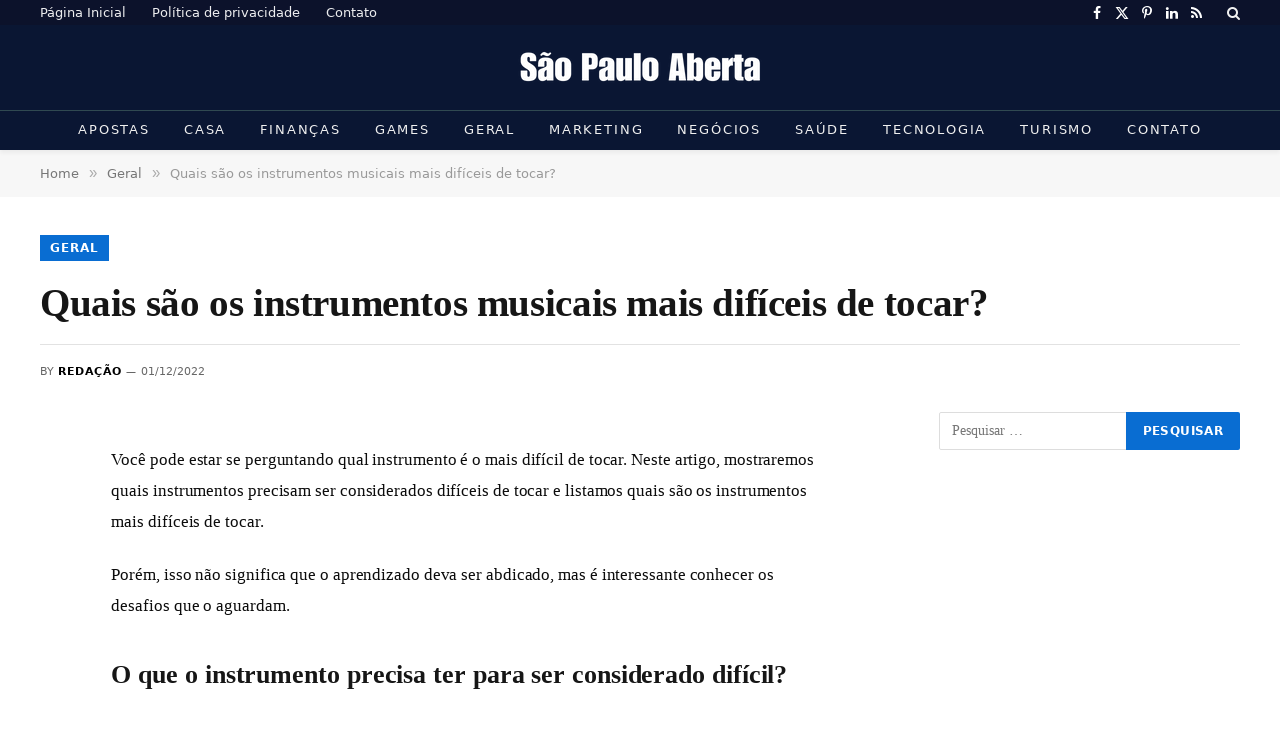

--- FILE ---
content_type: text/html; charset=UTF-8
request_url: https://www.saopauloaberta.com.br/2022/12/quais-sao-os-instrumentos-musicais-mais-dificeis-de-tocar.html
body_size: 17236
content:
<!DOCTYPE html><html lang="pt-BR" class="s-light site-s-light"><head><script data-no-optimize="1" type="37f8d54df44f75d37704697f-text/javascript">var litespeed_docref=sessionStorage.getItem("litespeed_docref");litespeed_docref&&(Object.defineProperty(document,"referrer",{get:function(){return litespeed_docref}}),sessionStorage.removeItem("litespeed_docref"));</script> <meta charset="UTF-8" /><meta name="viewport" content="width=device-width, initial-scale=1" /><title>Quais são os instrumentos musicais mais difíceis de tocar? &#8211; São Paulo Aberta</title><link rel="preload" as="font" href="https://www.saopauloaberta.com.br/wp-content/themes/smart-mag/css/icons/fonts/ts-icons.woff2?v3.2" type="font/woff2" crossorigin="anonymous" /><meta name='robots' content='max-image-preview:large' /><link rel='dns-prefetch' href='//fonts.googleapis.com' /><link rel="alternate" type="application/rss+xml" title="Feed para São Paulo Aberta &raquo;" href="https://www.saopauloaberta.com.br/feed" /><link rel="alternate" type="application/rss+xml" title="Feed de comentários para São Paulo Aberta &raquo;" href="https://www.saopauloaberta.com.br/comments/feed" /><link rel="alternate" title="oEmbed (JSON)" type="application/json+oembed" href="https://www.saopauloaberta.com.br/wp-json/oembed/1.0/embed?url=https%3A%2F%2Fwww.saopauloaberta.com.br%2F2022%2F12%2Fquais-sao-os-instrumentos-musicais-mais-dificeis-de-tocar.html" /><link rel="alternate" title="oEmbed (XML)" type="text/xml+oembed" href="https://www.saopauloaberta.com.br/wp-json/oembed/1.0/embed?url=https%3A%2F%2Fwww.saopauloaberta.com.br%2F2022%2F12%2Fquais-sao-os-instrumentos-musicais-mais-dificeis-de-tocar.html&#038;format=xml" /><style id='wp-img-auto-sizes-contain-inline-css' type='text/css'>img:is([sizes=auto i],[sizes^="auto," i]){contain-intrinsic-size:3000px 1500px}
/*# sourceURL=wp-img-auto-sizes-contain-inline-css */</style><link data-optimized="2" rel="stylesheet" href="https://www.saopauloaberta.com.br/wp-content/litespeed/css/a1ceb5aace801d86c3c92025fc222ae7.css?ver=8c8f1" /><style id='classic-theme-styles-inline-css' type='text/css'>/*! This file is auto-generated */
.wp-block-button__link{color:#fff;background-color:#32373c;border-radius:9999px;box-shadow:none;text-decoration:none;padding:calc(.667em + 2px) calc(1.333em + 2px);font-size:1.125em}.wp-block-file__button{background:#32373c;color:#fff;text-decoration:none}
/*# sourceURL=/wp-includes/css/classic-themes.min.css */</style><style id='global-styles-inline-css' type='text/css'>:root{--wp--preset--aspect-ratio--square: 1;--wp--preset--aspect-ratio--4-3: 4/3;--wp--preset--aspect-ratio--3-4: 3/4;--wp--preset--aspect-ratio--3-2: 3/2;--wp--preset--aspect-ratio--2-3: 2/3;--wp--preset--aspect-ratio--16-9: 16/9;--wp--preset--aspect-ratio--9-16: 9/16;--wp--preset--color--black: #000000;--wp--preset--color--cyan-bluish-gray: #abb8c3;--wp--preset--color--white: #ffffff;--wp--preset--color--pale-pink: #f78da7;--wp--preset--color--vivid-red: #cf2e2e;--wp--preset--color--luminous-vivid-orange: #ff6900;--wp--preset--color--luminous-vivid-amber: #fcb900;--wp--preset--color--light-green-cyan: #7bdcb5;--wp--preset--color--vivid-green-cyan: #00d084;--wp--preset--color--pale-cyan-blue: #8ed1fc;--wp--preset--color--vivid-cyan-blue: #0693e3;--wp--preset--color--vivid-purple: #9b51e0;--wp--preset--gradient--vivid-cyan-blue-to-vivid-purple: linear-gradient(135deg,rgb(6,147,227) 0%,rgb(155,81,224) 100%);--wp--preset--gradient--light-green-cyan-to-vivid-green-cyan: linear-gradient(135deg,rgb(122,220,180) 0%,rgb(0,208,130) 100%);--wp--preset--gradient--luminous-vivid-amber-to-luminous-vivid-orange: linear-gradient(135deg,rgb(252,185,0) 0%,rgb(255,105,0) 100%);--wp--preset--gradient--luminous-vivid-orange-to-vivid-red: linear-gradient(135deg,rgb(255,105,0) 0%,rgb(207,46,46) 100%);--wp--preset--gradient--very-light-gray-to-cyan-bluish-gray: linear-gradient(135deg,rgb(238,238,238) 0%,rgb(169,184,195) 100%);--wp--preset--gradient--cool-to-warm-spectrum: linear-gradient(135deg,rgb(74,234,220) 0%,rgb(151,120,209) 20%,rgb(207,42,186) 40%,rgb(238,44,130) 60%,rgb(251,105,98) 80%,rgb(254,248,76) 100%);--wp--preset--gradient--blush-light-purple: linear-gradient(135deg,rgb(255,206,236) 0%,rgb(152,150,240) 100%);--wp--preset--gradient--blush-bordeaux: linear-gradient(135deg,rgb(254,205,165) 0%,rgb(254,45,45) 50%,rgb(107,0,62) 100%);--wp--preset--gradient--luminous-dusk: linear-gradient(135deg,rgb(255,203,112) 0%,rgb(199,81,192) 50%,rgb(65,88,208) 100%);--wp--preset--gradient--pale-ocean: linear-gradient(135deg,rgb(255,245,203) 0%,rgb(182,227,212) 50%,rgb(51,167,181) 100%);--wp--preset--gradient--electric-grass: linear-gradient(135deg,rgb(202,248,128) 0%,rgb(113,206,126) 100%);--wp--preset--gradient--midnight: linear-gradient(135deg,rgb(2,3,129) 0%,rgb(40,116,252) 100%);--wp--preset--font-size--small: 13px;--wp--preset--font-size--medium: 20px;--wp--preset--font-size--large: 36px;--wp--preset--font-size--x-large: 42px;--wp--preset--spacing--20: 0.44rem;--wp--preset--spacing--30: 0.67rem;--wp--preset--spacing--40: 1rem;--wp--preset--spacing--50: 1.5rem;--wp--preset--spacing--60: 2.25rem;--wp--preset--spacing--70: 3.38rem;--wp--preset--spacing--80: 5.06rem;--wp--preset--shadow--natural: 6px 6px 9px rgba(0, 0, 0, 0.2);--wp--preset--shadow--deep: 12px 12px 50px rgba(0, 0, 0, 0.4);--wp--preset--shadow--sharp: 6px 6px 0px rgba(0, 0, 0, 0.2);--wp--preset--shadow--outlined: 6px 6px 0px -3px rgb(255, 255, 255), 6px 6px rgb(0, 0, 0);--wp--preset--shadow--crisp: 6px 6px 0px rgb(0, 0, 0);}:where(.is-layout-flex){gap: 0.5em;}:where(.is-layout-grid){gap: 0.5em;}body .is-layout-flex{display: flex;}.is-layout-flex{flex-wrap: wrap;align-items: center;}.is-layout-flex > :is(*, div){margin: 0;}body .is-layout-grid{display: grid;}.is-layout-grid > :is(*, div){margin: 0;}:where(.wp-block-columns.is-layout-flex){gap: 2em;}:where(.wp-block-columns.is-layout-grid){gap: 2em;}:where(.wp-block-post-template.is-layout-flex){gap: 1.25em;}:where(.wp-block-post-template.is-layout-grid){gap: 1.25em;}.has-black-color{color: var(--wp--preset--color--black) !important;}.has-cyan-bluish-gray-color{color: var(--wp--preset--color--cyan-bluish-gray) !important;}.has-white-color{color: var(--wp--preset--color--white) !important;}.has-pale-pink-color{color: var(--wp--preset--color--pale-pink) !important;}.has-vivid-red-color{color: var(--wp--preset--color--vivid-red) !important;}.has-luminous-vivid-orange-color{color: var(--wp--preset--color--luminous-vivid-orange) !important;}.has-luminous-vivid-amber-color{color: var(--wp--preset--color--luminous-vivid-amber) !important;}.has-light-green-cyan-color{color: var(--wp--preset--color--light-green-cyan) !important;}.has-vivid-green-cyan-color{color: var(--wp--preset--color--vivid-green-cyan) !important;}.has-pale-cyan-blue-color{color: var(--wp--preset--color--pale-cyan-blue) !important;}.has-vivid-cyan-blue-color{color: var(--wp--preset--color--vivid-cyan-blue) !important;}.has-vivid-purple-color{color: var(--wp--preset--color--vivid-purple) !important;}.has-black-background-color{background-color: var(--wp--preset--color--black) !important;}.has-cyan-bluish-gray-background-color{background-color: var(--wp--preset--color--cyan-bluish-gray) !important;}.has-white-background-color{background-color: var(--wp--preset--color--white) !important;}.has-pale-pink-background-color{background-color: var(--wp--preset--color--pale-pink) !important;}.has-vivid-red-background-color{background-color: var(--wp--preset--color--vivid-red) !important;}.has-luminous-vivid-orange-background-color{background-color: var(--wp--preset--color--luminous-vivid-orange) !important;}.has-luminous-vivid-amber-background-color{background-color: var(--wp--preset--color--luminous-vivid-amber) !important;}.has-light-green-cyan-background-color{background-color: var(--wp--preset--color--light-green-cyan) !important;}.has-vivid-green-cyan-background-color{background-color: var(--wp--preset--color--vivid-green-cyan) !important;}.has-pale-cyan-blue-background-color{background-color: var(--wp--preset--color--pale-cyan-blue) !important;}.has-vivid-cyan-blue-background-color{background-color: var(--wp--preset--color--vivid-cyan-blue) !important;}.has-vivid-purple-background-color{background-color: var(--wp--preset--color--vivid-purple) !important;}.has-black-border-color{border-color: var(--wp--preset--color--black) !important;}.has-cyan-bluish-gray-border-color{border-color: var(--wp--preset--color--cyan-bluish-gray) !important;}.has-white-border-color{border-color: var(--wp--preset--color--white) !important;}.has-pale-pink-border-color{border-color: var(--wp--preset--color--pale-pink) !important;}.has-vivid-red-border-color{border-color: var(--wp--preset--color--vivid-red) !important;}.has-luminous-vivid-orange-border-color{border-color: var(--wp--preset--color--luminous-vivid-orange) !important;}.has-luminous-vivid-amber-border-color{border-color: var(--wp--preset--color--luminous-vivid-amber) !important;}.has-light-green-cyan-border-color{border-color: var(--wp--preset--color--light-green-cyan) !important;}.has-vivid-green-cyan-border-color{border-color: var(--wp--preset--color--vivid-green-cyan) !important;}.has-pale-cyan-blue-border-color{border-color: var(--wp--preset--color--pale-cyan-blue) !important;}.has-vivid-cyan-blue-border-color{border-color: var(--wp--preset--color--vivid-cyan-blue) !important;}.has-vivid-purple-border-color{border-color: var(--wp--preset--color--vivid-purple) !important;}.has-vivid-cyan-blue-to-vivid-purple-gradient-background{background: var(--wp--preset--gradient--vivid-cyan-blue-to-vivid-purple) !important;}.has-light-green-cyan-to-vivid-green-cyan-gradient-background{background: var(--wp--preset--gradient--light-green-cyan-to-vivid-green-cyan) !important;}.has-luminous-vivid-amber-to-luminous-vivid-orange-gradient-background{background: var(--wp--preset--gradient--luminous-vivid-amber-to-luminous-vivid-orange) !important;}.has-luminous-vivid-orange-to-vivid-red-gradient-background{background: var(--wp--preset--gradient--luminous-vivid-orange-to-vivid-red) !important;}.has-very-light-gray-to-cyan-bluish-gray-gradient-background{background: var(--wp--preset--gradient--very-light-gray-to-cyan-bluish-gray) !important;}.has-cool-to-warm-spectrum-gradient-background{background: var(--wp--preset--gradient--cool-to-warm-spectrum) !important;}.has-blush-light-purple-gradient-background{background: var(--wp--preset--gradient--blush-light-purple) !important;}.has-blush-bordeaux-gradient-background{background: var(--wp--preset--gradient--blush-bordeaux) !important;}.has-luminous-dusk-gradient-background{background: var(--wp--preset--gradient--luminous-dusk) !important;}.has-pale-ocean-gradient-background{background: var(--wp--preset--gradient--pale-ocean) !important;}.has-electric-grass-gradient-background{background: var(--wp--preset--gradient--electric-grass) !important;}.has-midnight-gradient-background{background: var(--wp--preset--gradient--midnight) !important;}.has-small-font-size{font-size: var(--wp--preset--font-size--small) !important;}.has-medium-font-size{font-size: var(--wp--preset--font-size--medium) !important;}.has-large-font-size{font-size: var(--wp--preset--font-size--large) !important;}.has-x-large-font-size{font-size: var(--wp--preset--font-size--x-large) !important;}
:where(.wp-block-post-template.is-layout-flex){gap: 1.25em;}:where(.wp-block-post-template.is-layout-grid){gap: 1.25em;}
:where(.wp-block-term-template.is-layout-flex){gap: 1.25em;}:where(.wp-block-term-template.is-layout-grid){gap: 1.25em;}
:where(.wp-block-columns.is-layout-flex){gap: 2em;}:where(.wp-block-columns.is-layout-grid){gap: 2em;}
:root :where(.wp-block-pullquote){font-size: 1.5em;line-height: 1.6;}
/*# sourceURL=global-styles-inline-css */</style><style id='smartmag-skin-inline-css' type='text/css'>:root { --c-main: #096dd2;
--c-main-rgb: 9,109,210;
--text-font: "PT Serif", Georgia, serif;
--body-font: "PT Serif", Georgia, serif;
--ui-font: "Roboto", system-ui, -apple-system, "Segoe UI", Arial, sans-serif;
--title-font: "Roboto", system-ui, -apple-system, "Segoe UI", Arial, sans-serif;
--h-font: "Roboto", system-ui, -apple-system, "Segoe UI", Arial, sans-serif;
--title-font: var(--body-font);
--c-post-meta: var(--c-main);
--c-excerpts: #000000;
--excerpt-size: 13px;
--post-content-gaps: 1.3em; }
.s-dark body { background-color: #00091e; }
.post-title:not(._) { font-weight: bold; letter-spacing: -0.01em; }
:root { --sidebar-width: 301px; }
.ts-row, .has-el-gap { --sidebar-c-width: calc(var(--sidebar-width) + var(--grid-gutter-h) + var(--sidebar-c-pad)); }
:root { --sidebar-pad: 18px; --sidebar-sep-pad: 18px; }
.smart-head-main { --c-shadow: rgba(0,0,0,0.05); }
.smart-head-main .smart-head-top { --head-h: 25px; background-color: #0c122b; }
.smart-head-main .smart-head-mid { --head-h: 85px; background-color: #0a1633; }
.smart-head-main .smart-head-bot { --head-h: 40px; background-color: #0a1633; border-top-width: 1px; border-top-color: #304951; }
.navigation-main .menu > li > a { font-size: 13px; font-weight: normal; text-transform: uppercase; letter-spacing: 0.14em; }
.s-light .navigation { --c-nav-blip: #353535; }
.s-dark .navigation { --c-nav-blip: #6e769b; --c-nav-drop-bg: #0a1633; }
.s-dark .smart-head-mobile .smart-head-mid,
.smart-head-mobile .s-dark.smart-head-mid { background-color: #0a1633; }
.smart-head-mobile .smart-head-bot { --head-h: 40px; background-color: #0a1633; border-top-color: #304951; }
.s-dark .off-canvas, .off-canvas.s-dark { background-color: #080f22; }
.navigation-small { margin-left: calc(-1 * var(--nav-items-space)); }
.s-dark .navigation-small { --c-nav: rgba(255,255,255,0.92); --c-nav-hov: #fff; }
.navigation-scroll .menu > li > a { font-size: 13px; font-weight: normal; letter-spacing: 0.14em; }
.smart-head .navigation-scroll { --nav-items-space: 12px; }
.smart-head-main .spc-social { --c-spc-social: #fff; --c-spc-social-hov: #f2f2f2; }
.smart-head-main .search-icon:hover { color: #f2f2f2; }
.smart-head-mobile { --search-icon-size: 19px; }
.smart-head-mobile .search-icon { --item-mr: 11px; }
.smart-head-main .scheme-switcher a:hover { color: #f2f2f2; }
.smart-head-main .offcanvas-toggle { transform: scale(1.3); }
.s-dark .smart-head-mobile .offcanvas-toggle,
.smart-head-mobile .s-dark .offcanvas-toggle { --c-hamburger: rgba(255,255,255,0.85); }
.smart-head-mobile .hamburger-icon { --line-weight: 2px; }
.smart-head .ts-button1 { font-weight: normal; letter-spacing: 0.11em; height: 32px; line-height: 32px; }
.post-meta { font-family: var(--ui-font); }
.post-meta .meta-item, .post-meta .text-in { font-size: 10px; font-weight: 500; text-transform: uppercase; }
.post-meta .text-in, .post-meta .post-cat > a { font-size: 11px; }
.post-meta .post-cat > a { font-weight: 600; text-transform: uppercase; }
.s-light .block-wrap.s-dark { --c-post-meta: var(--c-contrast-450); }
.post-meta .post-author > a { color: #000000; }
.s-dark .post-meta .post-author > a { color: #ffffff; }
.post-meta .post-cat > a { color: var(--c-main); }
.s-dark .post-meta .post-cat > a { color: #ffffff; }
.l-post .excerpt { font-family: var(--ui-font); }
.l-post .excerpt { font-weight: normal; }
.cat-labels .category { font-family: var(--ui-font); font-size: 11px; font-weight: 600; text-transform: uppercase; letter-spacing: 0.08em; color: #ffffff; border-radius: 0px; padding-top: 2px; padding-left: 10px; }
.block-head-b .heading { font-family: var(--ui-font); font-size: 20px; font-weight: bold; text-transform: initial; }
.block-head-b { --space-below: 15px; }
.block-head-c { --line-weight: 3px; }
.block-head-h { --border-weight: 1px; }
.block-head-i { --space-below: 22px; --line-weight: 5px; }
.load-button { color: #000000; background-color: #ffffff; padding-top: 15px; padding-bottom: 15px; width: 400px; }
.loop-grid .ratio-is-custom { padding-bottom: calc(100% / 1.68); }
.loop-grid-base .post-title { font-size: 17px; }
.loop-grid-sm .post-title { font-size: 16px; }
.has-nums .l-post { --num-font: var(--body-font); }
.has-nums-a .l-post .post-title:before,
.has-nums-b .l-post .content:before { font-size: 26px; }
.has-nums:not(.has-nums-c) { --num-color: var(--c-main); }
.has-nums-a .l-post .post-title:before,
.has-nums-b .l-post .content:before { content: counter(ts-loop) "."; }
.loop-list .ratio-is-custom { padding-bottom: calc(100% / 1.575); }
.list-post { --list-p-media-width: 44%; --list-p-media-max-width: 85%; }
.list-post .media:not(i) { --list-p-media-max-width: 44%; }
.loop-small .post-title { font-size: 14px; }
.loop-small .media { width: 35%; max-width: 50%; }
.loop-small .media:not(i) { max-width: 122px; }
.single .featured .ratio-is-custom { padding-bottom: calc(100% / 1.8); }
.post-meta-single .meta-item, .post-meta-single .text-in { font-size: 11px; }
.entry-content { font-size: 17px; letter-spacing: -0.005em; }
.site-s-light .entry-content { color: #0c0c0c; }
:where(.entry-content) a { text-decoration: underline; text-underline-offset: 4px; text-decoration-thickness: 2px; }
.entry-content p { --post-content-gaps: 1.3em; }
.s-head-large .sub-title { font-size: 18px; letter-spacing: -0.01em; }
.s-post-large .post-content-wrap { display: grid; grid-template-columns: minmax(0, 1fr); }
.s-post-large .entry-content { max-width: min(100%, calc(720px + var(--p-spacious-pad)*2)); justify-self: center; }
@media (min-width: 1200px) { .has-nums-c .l-post .post-title:before,
.has-nums-c .l-post .content:before { font-size: 17px; }
.s-head-large .post-title { font-size: 39px; } }
@media (min-width: 941px) and (max-width: 1200px) { .ts-row, .has-el-gap { --sidebar-c-width: calc(var(--sidebar-width) + var(--grid-gutter-h) + var(--sidebar-c-pad)); }
.navigation-main .menu > li > a { font-size: calc(10px + (13px - 10px) * .7); } }
@media (min-width: 768px) and (max-width: 940px) { .ts-contain, .main { padding-left: 35px; padding-right: 35px; }
.layout-boxed-inner { --wrap-padding: 35px; }
:root { --wrap-padding: 35px; } }
@media (max-width: 767px) { .ts-contain, .main { padding-left: 25px; padding-right: 25px; }
.layout-boxed-inner { --wrap-padding: 25px; }
:root { --wrap-padding: 25px; } }


/*# sourceURL=smartmag-skin-inline-css */</style> <script id="smartmag-lazy-inline-js-after" type="litespeed/javascript">/**
 * @copyright ThemeSphere
 * @preserve
 */
var BunyadLazy={};BunyadLazy.load=function(){function a(e,n){var t={};e.dataset.bgset&&e.dataset.sizes?(t.sizes=e.dataset.sizes,t.srcset=e.dataset.bgset):t.src=e.dataset.bgsrc,function(t){var a=t.dataset.ratio;if(0<a){const e=t.parentElement;if(e.classList.contains("media-ratio")){const n=e.style;n.getPropertyValue("--a-ratio")||(n.paddingBottom=100/a+"%")}}}(e);var a,o=document.createElement("img");for(a in o.onload=function(){var t="url('"+(o.currentSrc||o.src)+"')",a=e.style;a.backgroundImage!==t&&requestAnimationFrame(()=>{a.backgroundImage=t,n&&n()}),o.onload=null,o.onerror=null,o=null},o.onerror=o.onload,t)o.setAttribute(a,t[a]);o&&o.complete&&0<o.naturalWidth&&o.onload&&o.onload()}function e(t){t.dataset.loaded||a(t,()=>{document.dispatchEvent(new Event("lazyloaded")),t.dataset.loaded=1})}function n(t){"complete"===document.readyState?t():window.addEventListener("load",t)}return{initEarly:function(){var t,a=()=>{document.querySelectorAll(".img.bg-cover:not(.lazyload)").forEach(e)};"complete"!==document.readyState?(t=setInterval(a,150),n(()=>{a(),clearInterval(t)})):a()},callOnLoad:n,initBgImages:function(t){t&&n(()=>{document.querySelectorAll(".img.bg-cover").forEach(e)})},bgLoad:a}}(),BunyadLazy.load.initEarly()</script> <script type="litespeed/javascript" data-src="https://www.saopauloaberta.com.br/wp-includes/js/jquery/jquery.min.js" id="jquery-core-js"></script> <link rel="https://api.w.org/" href="https://www.saopauloaberta.com.br/wp-json/" /><link rel="alternate" title="JSON" type="application/json" href="https://www.saopauloaberta.com.br/wp-json/wp/v2/posts/8175" /><link rel="EditURI" type="application/rsd+xml" title="RSD" href="https://www.saopauloaberta.com.br/xmlrpc.php?rsd" /><meta name="generator" content="WordPress 6.9" /><link rel="canonical" href="https://www.saopauloaberta.com.br/2022/12/quais-sao-os-instrumentos-musicais-mais-dificeis-de-tocar.html" /><link rel='shortlink' href='https://www.saopauloaberta.com.br/?p=8175' /> <script type="litespeed/javascript">var BunyadSchemeKey='bunyad-scheme';(()=>{const d=document.documentElement;const c=d.classList;var scheme=localStorage.getItem(BunyadSchemeKey);if(scheme){d.dataset.origClass=c;scheme==='dark'?c.remove('s-light','site-s-light'):c.remove('s-dark','site-s-dark');c.add('site-s-'+scheme,'s-'+scheme)}})()</script> <meta name="generator" content="Elementor 3.34.1; features: e_font_icon_svg, additional_custom_breakpoints; settings: css_print_method-external, google_font-enabled, font_display-swap"><style>.e-con.e-parent:nth-of-type(n+4):not(.e-lazyloaded):not(.e-no-lazyload),
				.e-con.e-parent:nth-of-type(n+4):not(.e-lazyloaded):not(.e-no-lazyload) * {
					background-image: none !important;
				}
				@media screen and (max-height: 1024px) {
					.e-con.e-parent:nth-of-type(n+3):not(.e-lazyloaded):not(.e-no-lazyload),
					.e-con.e-parent:nth-of-type(n+3):not(.e-lazyloaded):not(.e-no-lazyload) * {
						background-image: none !important;
					}
				}
				@media screen and (max-height: 640px) {
					.e-con.e-parent:nth-of-type(n+2):not(.e-lazyloaded):not(.e-no-lazyload),
					.e-con.e-parent:nth-of-type(n+2):not(.e-lazyloaded):not(.e-no-lazyload) * {
						background-image: none !important;
					}
				}</style> <script type="litespeed/javascript" data-src="https://www.googletagmanager.com/gtag/js?id=G-Y1VB4JJQ4R"></script> <script type="litespeed/javascript">window.dataLayer=window.dataLayer||[];function gtag(){dataLayer.push(arguments)}
gtag('js',new Date());gtag('config','G-Y1VB4JJQ4R')</script><link rel="icon" href="https://www.saopauloaberta.com.br/wp-content/uploads/2024/11/SA.webp" sizes="32x32" /><link rel="icon" href="https://www.saopauloaberta.com.br/wp-content/uploads/2024/11/SA.webp" sizes="192x192" /><link rel="apple-touch-icon" href="https://www.saopauloaberta.com.br/wp-content/uploads/2024/11/SA.webp" /><meta name="msapplication-TileImage" content="https://www.saopauloaberta.com.br/wp-content/uploads/2024/11/SA.webp" /></head><body class="wp-singular post-template-default single single-post postid-8175 single-format-standard wp-theme-smart-mag wp-child-theme-smart-mag-child right-sidebar post-layout-large-b post-cat-18 has-lb has-lb-sm ts-img-hov-fade layout-normal elementor-default elementor-kit-13574"><div class="main-wrap"><div class="off-canvas-backdrop"></div><div class="mobile-menu-container off-canvas s-dark hide-menu-lg" id="off-canvas"><div class="off-canvas-head">
<a href="#" class="close">
<span class="visuallyhidden">Close Menu</span>
<i class="tsi tsi-times"></i>
</a><div class="ts-logo"></div></div><div class="off-canvas-content"><ul class="mobile-menu"></ul><div class="off-canvas-widgets"><div id="search-3" class="widget widget_search"><form role="search" method="get" class="search-form" action="https://www.saopauloaberta.com.br/">
<label>
<span class="screen-reader-text">Pesquisar por:</span>
<input type="search" class="search-field" placeholder="Pesquisar &hellip;" value="" name="s" />
</label>
<input type="submit" class="search-submit" value="Pesquisar" /></form></div></div></div></div><div class="smart-head smart-head-a smart-head-main" id="smart-head" data-sticky="auto" data-sticky-type="smart" data-sticky-full><div class="smart-head-row smart-head-top s-dark smart-head-row-full"><div class="inner wrap"><div class="items items-left "><div class="nav-wrap"><nav class="navigation navigation-small nav-hov-a"><ul id="menu-menu-footer" class="menu"><li id="menu-item-13621" class="menu-item menu-item-type-post_type menu-item-object-page menu-item-home menu-item-13621"><a href="https://www.saopauloaberta.com.br/">Página Inicial</a></li><li id="menu-item-13622" class="menu-item menu-item-type-post_type menu-item-object-page menu-item-privacy-policy menu-item-13622"><a rel="privacy-policy" href="https://www.saopauloaberta.com.br/politica-de-privacidade">Política de privacidade</a></li><li id="menu-item-13623" class="menu-item menu-item-type-post_type menu-item-object-page menu-item-13623"><a href="https://www.saopauloaberta.com.br/contato">Contato</a></li></ul></nav></div></div><div class="items items-center empty"></div><div class="items items-right "><div class="spc-social-block spc-social spc-social-a smart-head-social">
<a href="https://www.facebook.com/saopauloaberta" class="link service s-facebook" target="_blank" rel="nofollow noopener">
<i class="icon tsi tsi-facebook"></i>					<span class="visuallyhidden">Facebook</span>
</a>
<a href="https://twitter.com/saopauloaberta" class="link service s-twitter" target="_blank" rel="nofollow noopener">
<i class="icon tsi tsi-twitter"></i>					<span class="visuallyhidden">X (Twitter)</span>
</a>
<a href="https://br.pinterest.com/saopauloaberta/" class="link service s-pinterest" target="_blank" rel="nofollow noopener">
<i class="icon tsi tsi-pinterest-p"></i>					<span class="visuallyhidden">Pinterest</span>
</a>
<a href="https://www.linkedin.com/in/s%C3%A3o-paulo-aberta-not%C3%ADcias-79461b224/" class="link service s-linkedin" target="_blank" rel="nofollow noopener">
<i class="icon tsi tsi-linkedin"></i>					<span class="visuallyhidden">LinkedIn</span>
</a>
<a href="https://www.saopauloaberta.com.br/feed/" class="link service s-rss" target="_blank" rel="nofollow noopener">
<i class="icon tsi tsi-rss"></i>					<span class="visuallyhidden">RSS</span>
</a></div><a href="#" class="search-icon has-icon-only is-icon" title="Search">
<i class="tsi tsi-search"></i>
</a></div></div></div><div class="smart-head-row smart-head-mid smart-head-row-3 s-dark smart-head-row-full"><div class="inner wrap"><div class="items items-left empty"></div><div class="items items-center ">
<a href="https://www.saopauloaberta.com.br/" title="São Paulo Aberta" rel="home" class="logo-link ts-logo logo-is-image">
<span>
<img data-lazyloaded="1" src="[data-uri]" data-src="https://www.saopauloaberta.com.br/wp-content/uploads/2024/11/Sao-Paulo-Aberta.webp" class="logo-image logo-image-dark" alt="São Paulo Aberta" data-srcset="https://www.saopauloaberta.com.br/wp-content/uploads/2024/11/Sao-Paulo-Aberta.webp ,https://www.saopauloaberta.com.br/wp-content/uploads/2024/11/Sao-Paulo-Abertax2.webp 2x" width="247" height="53"/><img data-lazyloaded="1" src="[data-uri]" data-src="https://www.saopauloaberta.com.br/wp-content/uploads/2024/11/Sao-Paulo-Aberta.webp" class="logo-image" alt="São Paulo Aberta" data-srcset="https://www.saopauloaberta.com.br/wp-content/uploads/2024/11/Sao-Paulo-Aberta.webp ,https://www.saopauloaberta.com.br/wp-content/uploads/2024/11/Sao-Paulo-Abertax2.webp 2x" width="247" height="53"/>
</span>
</a></div><div class="items items-right empty"></div></div></div><div class="smart-head-row smart-head-bot smart-head-row-3 s-dark has-center-nav smart-head-row-full"><div class="inner wrap"><div class="items items-left empty"></div><div class="items items-center "><div class="nav-wrap"><nav class="navigation navigation-main nav-hov-a"><ul id="menu-menu-1-main-navigation" class="menu"><li id="menu-item-14260" class="menu-item menu-item-type-taxonomy menu-item-object-category menu-cat-310 menu-item-14260"><a href="https://www.saopauloaberta.com.br/category/apostas">Apostas</a></li><li id="menu-item-14257" class="menu-item menu-item-type-taxonomy menu-item-object-category menu-cat-20 menu-item-14257"><a href="https://www.saopauloaberta.com.br/category/casa">Casa</a></li><li id="menu-item-14259" class="menu-item menu-item-type-taxonomy menu-item-object-category menu-cat-14 menu-item-14259"><a href="https://www.saopauloaberta.com.br/category/financas">Finanças</a></li><li id="menu-item-14263" class="menu-item menu-item-type-taxonomy menu-item-object-category menu-cat-35 menu-item-14263"><a href="https://www.saopauloaberta.com.br/category/games">Games</a></li><li id="menu-item-14264" class="menu-item menu-item-type-taxonomy menu-item-object-category current-post-ancestor current-menu-parent current-post-parent menu-cat-18 menu-item-14264"><a href="https://www.saopauloaberta.com.br/category/geral">Geral</a></li><li id="menu-item-14261" class="menu-item menu-item-type-taxonomy menu-item-object-category menu-cat-23 menu-item-14261"><a href="https://www.saopauloaberta.com.br/category/marketing">Marketing</a></li><li id="menu-item-14255" class="menu-item menu-item-type-taxonomy menu-item-object-category menu-cat-9 menu-item-14255"><a href="https://www.saopauloaberta.com.br/category/negocios">Negócios</a></li><li id="menu-item-14256" class="menu-item menu-item-type-taxonomy menu-item-object-category menu-cat-13 menu-item-14256"><a href="https://www.saopauloaberta.com.br/category/saude">Saúde</a></li><li id="menu-item-14258" class="menu-item menu-item-type-taxonomy menu-item-object-category menu-cat-11 menu-item-14258"><a href="https://www.saopauloaberta.com.br/category/tecnologia">Tecnologia</a></li><li id="menu-item-14262" class="menu-item menu-item-type-taxonomy menu-item-object-category menu-cat-5 menu-item-14262"><a href="https://www.saopauloaberta.com.br/category/turismo">Turismo</a></li><li id="menu-item-15271" class="menu-item menu-item-type-post_type menu-item-object-page menu-item-15271"><a href="https://www.saopauloaberta.com.br/contato">Contato</a></li></ul></nav></div></div><div class="items items-right empty"></div></div></div></div><div class="smart-head smart-head-a smart-head-mobile" id="smart-head-mobile" data-sticky="mid" data-sticky-type="smart" data-sticky-full><div class="smart-head-row smart-head-mid s-dark smart-head-row-full"><div class="inner wrap"><div class="items items-left ">
<a href="https://www.saopauloaberta.com.br/" title="São Paulo Aberta" rel="home" class="logo-link ts-logo logo-is-image">
<span>
<img data-lazyloaded="1" src="[data-uri]" data-src="https://www.saopauloaberta.com.br/wp-content/uploads/2024/11/Sao-Paulo-Aberta.webp" class="logo-image logo-image-dark" alt="São Paulo Aberta" data-srcset="https://www.saopauloaberta.com.br/wp-content/uploads/2024/11/Sao-Paulo-Aberta.webp ,https://www.saopauloaberta.com.br/wp-content/uploads/2024/11/Sao-Paulo-Abertax2.webp 2x" width="247" height="53"/><img data-lazyloaded="1" src="[data-uri]" data-src="https://www.saopauloaberta.com.br/wp-content/uploads/2024/11/Sao-Paulo-Aberta.webp" class="logo-image" alt="São Paulo Aberta" data-srcset="https://www.saopauloaberta.com.br/wp-content/uploads/2024/11/Sao-Paulo-Aberta.webp ,https://www.saopauloaberta.com.br/wp-content/uploads/2024/11/Sao-Paulo-Abertax2.webp 2x" width="247" height="53"/>
</span>
</a></div><div class="items items-center empty"></div><div class="items items-right "><a href="#" class="search-icon has-icon-only is-icon" title="Search">
<i class="tsi tsi-search"></i>
</a><button class="offcanvas-toggle has-icon" type="button" aria-label="Menu">
<span class="hamburger-icon hamburger-icon-a">
<span class="inner"></span>
</span>
</button></div></div></div><div class="smart-head-row smart-head-bot s-dark smart-head-scroll-nav smart-head-row-full"><div class="inner wrap"><div class="items items-left "><div class="nav-wrap"><nav class="navigation navigation-scroll nav-hov-a"><ul id="menu-menu-1-main-navigation-1" class="menu"><li class="menu-item menu-item-type-taxonomy menu-item-object-category menu-cat-310 menu-item-14260"><a href="https://www.saopauloaberta.com.br/category/apostas">Apostas</a></li><li class="menu-item menu-item-type-taxonomy menu-item-object-category menu-cat-20 menu-item-14257"><a href="https://www.saopauloaberta.com.br/category/casa">Casa</a></li><li class="menu-item menu-item-type-taxonomy menu-item-object-category menu-cat-14 menu-item-14259"><a href="https://www.saopauloaberta.com.br/category/financas">Finanças</a></li><li class="menu-item menu-item-type-taxonomy menu-item-object-category menu-cat-35 menu-item-14263"><a href="https://www.saopauloaberta.com.br/category/games">Games</a></li><li class="menu-item menu-item-type-taxonomy menu-item-object-category current-post-ancestor current-menu-parent current-post-parent menu-cat-18 menu-item-14264"><a href="https://www.saopauloaberta.com.br/category/geral">Geral</a></li><li class="menu-item menu-item-type-taxonomy menu-item-object-category menu-cat-23 menu-item-14261"><a href="https://www.saopauloaberta.com.br/category/marketing">Marketing</a></li><li class="menu-item menu-item-type-taxonomy menu-item-object-category menu-cat-9 menu-item-14255"><a href="https://www.saopauloaberta.com.br/category/negocios">Negócios</a></li><li class="menu-item menu-item-type-taxonomy menu-item-object-category menu-cat-13 menu-item-14256"><a href="https://www.saopauloaberta.com.br/category/saude">Saúde</a></li><li class="menu-item menu-item-type-taxonomy menu-item-object-category menu-cat-11 menu-item-14258"><a href="https://www.saopauloaberta.com.br/category/tecnologia">Tecnologia</a></li><li class="menu-item menu-item-type-taxonomy menu-item-object-category menu-cat-5 menu-item-14262"><a href="https://www.saopauloaberta.com.br/category/turismo">Turismo</a></li><li class="menu-item menu-item-type-post_type menu-item-object-page menu-item-15271"><a href="https://www.saopauloaberta.com.br/contato">Contato</a></li></ul></nav></div></div><div class="items items-center empty"></div><div class="items items-right empty"></div></div></div></div><nav class="breadcrumbs is-full-width breadcrumbs-b" id="breadcrumb"><div class="inner ts-contain "><span><a href="https://www.saopauloaberta.com.br/"><span>Home</span></a></span><span class="delim">&raquo;</span><span><a href="https://www.saopauloaberta.com.br/category/geral"><span>Geral</span></a></span><span class="delim">&raquo;</span><span class="current">Quais são os instrumentos musicais mais difíceis de tocar?</span></div></nav><div class="main ts-contain cf right-sidebar"><div class="s-head-large s-head-has-sep the-post-header s-head-modern s-head-large-b has-share-meta-right"><div class="post-meta post-meta-a post-meta-left post-meta-single has-below"><div class="post-meta-items meta-above"><span class="meta-item cat-labels">
<a href="https://www.saopauloaberta.com.br/category/geral" class="category term-color-18" rel="category">Geral</a>
</span></div><h1 class="is-title post-title">Quais são os instrumentos musicais mais difíceis de tocar?</h1><div class="post-meta-items meta-below has-author-img"><span class="meta-item post-author has-img"><span class="by">By</span> <a href="https://www.saopauloaberta.com.br/author/adec" title="Posts de Redação" rel="author">Redação</a></span><span class="meta-item date"><time class="post-date" datetime="2022-12-01T17:29:12-03:00">01/12/2022</time></span></div></div></div><div class="ts-row"><div class="col-8 main-content s-post-contain"><div class="single-featured"><div class="featured"></div></div><div class="the-post s-post-large-b s-post-large"><article id="post-8175" class="post-8175 post type-post status-publish format-standard category-geral"><div class="post-content-wrap"><div class="post-content cf entry-content content-spacious"><p>Você pode estar se perguntando qual instrumento é o mais difícil de tocar. Neste artigo, mostraremos quais instrumentos precisam ser considerados difíceis de tocar e listamos quais são os instrumentos mais difíceis de tocar.</p><p>Porém, isso não significa que o aprendizado deva ser abdicado, mas é interessante conhecer os desafios que o aguardam.</p><h2 class="wp-block-heading">O que o instrumento precisa ter para ser considerado difícil?</h2><p>Vários fatores tornam um instrumento difícil de aprender. O principal é a estrutura do próprio aparelho. Alguns requerem processamento correto e preciso para produzir um som de alta qualidade.</p><p>Até o peso de alguns instrumentos pode ser uma dificuldade para quem quer se desenvolver neles. Outro detalhe que torna certos instrumentos mais difíceis de tocar é encontrar tempo suficiente para estudá-los.</p><p>Por fim, muitos dos instrumentos que descreveremos a seguir não são tão populares, sejam vistos em apresentações ou ouvidos em músicas produzidas no Brasil.&nbsp;</p><p>Isso acaba afastando as pessoas desses dispositivos, deixando muitos inconscientes de seu som.</p><p>A seguir, você verá quais são os instrumentos musicais mais difíceis de tocar.</p><h2 class="wp-block-heading">A gaita de fole</h2><p>No sul do Brasil, essa gaita é bastante conhecida, principalmente no estado do Rio Grande do Sul. A maior dificuldade está na força necessária, não necessariamente na complexidade da instrumentação.&nbsp;</p><p>Dito isso, você precisará de muita respiração para ter sucesso.</p><p>Como tal, é um dos instrumentos com mais “alunos” que desistem rapidamente. Isso porque é natural falhar no começo, mas o som só ficará perfeito depois de muita calma e paciência. Aliás, o som perfeito dura pouco mais de 2 minutos.</p><p>Mais do que saber apertar as teclas ou movimentar os braços, a ideia é lidar bem com a respiração, considerada o elemento mais complexo desse tipo de instrumento.</p><h2 class="wp-block-heading">A tuba</h2><p>Estamos falando de um instrumento da família dos metais, que é um aerofone. Em 1835, a primeira patente para tuba apareceu nos nomes de Johann Moritz e Wilhelm Wieprecht.&nbsp;</p><p>Sua forma é um tubo cônico curvo. Pode ter de três a seis pistões e válvulas.</p><p>O estranho sobre esse tópico é que existem pelo menos três tipos de tuba, a tuba de marcha, a helicon e sousafone. A propósito, a sousafone é muito rara e tem um formato interessante com um &#8220;S&#8221; na ponta do tubo.</p><h2 class="wp-block-heading">A bateria</h2><p>Acredita-se que a bateria seja o instrumento mais fácil de aprender o básico, mas o mais difícil de dominar. Estilos e técnicas de golpes específicos requerem aprendizado adequado, juntamente com impulso e pulso.&nbsp;</p><p>Manter os pés e as mãos sincronizados não é tão fácil quanto a maioria das pessoas pensa, porque é difícil manter a parte superior e inferior do corpo em duas batidas completamente diferentes.&nbsp;</p><p>Além disso, acertar a altura tanto na braçada quanto no arremesso é uma tarefa difícil. A coordenação independente pode levar muito tempo para aprender.</p><h2 class="wp-block-heading">O saxofone</h2><p>O saxofone, ou apenas o saxofone, está aqui por um motivo especial: as notas escritas não são iguais às notas que ouvimos. Dito isto, realmente não tem som. Então, principalmente em Si. O instrumento de transposição, como é chamado, foi patenteado por Adolphe Sax.</p><p>É feito de metal, geralmente com latão, e é colocado ao lado da flauta e do clarinete pelo seu mecanismo. Tem um tubo cônico com 26 furos.&nbsp;</p><p>A abertura é controlada por uma chave lacrada com uma almofada de couro. As boquilhas são feitas de metal ou resina com molas de bambu.</p><p>Atualmente, existem vários fornecedores deste instrumento, mas a Yamaha é quem no mercado se destaca pela qualidade dos seus produtos.</p><h2 class="wp-block-heading">O violino</h2><p>Toda vez que você vai a um casamento ou festa de formatura e vê aqueles profissionais tocando violino, sim, você pode aplaudir.&nbsp;</p><p>Pode até parecer fácil pois suas cordas lembram a <a href="https://www.izzo.com.br/cordas/encordoamentos/violao">corda de violão</a>, mas está muito longe de ser simples de tocar.</p><p>Para quem não sabe, o violino é considerado o menor instrumento de cordas agudas do mundo. Tem quatro cordas, afinadas em uma quinta perfeita. Tanto que os guitarristas usam arcos para tocar seus instrumentos.</p><p>Quanto ao material, eles podem ser feitos de vários tipos de madeira, e quem os faz chama-se luthier. As origens do violino são antigas, e o instrumento é usado em vários gêneros populares, do jazz e folk ao rock and roll.</p><h2 class="wp-block-heading">O acordeão</h2><p>Também é conhecido como acordeon. É comum em muitas culturas populares. Acontece que é perfeito para criar sons emocionantes. Uma pessoa com sanfona já consegue compor uma música bem interessante sem precisar de uma orquestra inteira.</p><p>Aqui temos um aerofone, da Alemanha, composto por um fole, uma palheta livre e duas caixas harmônicas.&nbsp;</p><p>Ou seja, é um instrumento de teclado que exige que os profissionais tenham essa habilidade de “fazer duas coisas ao mesmo tempo”.</p><p>Apesar de ser da Alemanha, acredita-se que ele seja chinês. Porém, agora existe um acordeon mais portátil por aí, que se toca e é bem diferente dos acordeons que estamos acostumados a ver.</p><p>Com isso, você sabe agora quais são os instrumentos musicais mais difíceis de tocar.</p></div></div></article><section class="navigate-posts"><div class="previous">
<span class="main-color title"><i class="tsi tsi-chevron-left"></i> Previous Article</span><span class="link"><a href="https://www.saopauloaberta.com.br/2022/12/quais-sao-os-paises-que-mais-consomem-camarao.html" rel="prev">Quais são os países que mais consomem camarão?</a></span></div><div class="next">
<span class="main-color title">Next Article <i class="tsi tsi-chevron-right"></i></span><span class="link"><a href="https://www.saopauloaberta.com.br/2022/12/o-que-fazer-em-dubrovnik.html" rel="next">O que fazer em Dubrovnik- 7 pontos turísticos para incluir em seu roteiro de viagem</a></span></div></section><section class="related-posts"><div class="block-head block-head-ac block-head-c block-head-c2 is-left"><h2 class="heading">Related <span class="color">Posts</span></h2></div><section class="block-wrap block-grid cols-gap-sm mb-none" data-id="1"><div class="block-content"><div class="loop loop-grid loop-grid-sm grid grid-3 md:grid-2 xs:grid-1"><article class="l-post grid-post grid-sm-post"><div class="media">
<a href="https://www.saopauloaberta.com.br/2025/12/pijamas-femininos-tendencias-que-vao-bombar-no-verao.html" class="image-link media-ratio ratio-is-custom" title="Pijamas femininos: tendências que vão bombar no verão"><span data-bgsrc="https://www.saopauloaberta.com.br/wp-content/uploads/2025/12/Pijamas-femininos-tendencias-que-vao-bombar-no-verao-450x300.jpg" class="img bg-cover wp-post-image attachment-bunyad-medium size-bunyad-medium lazyload" data-bgset="https://www.saopauloaberta.com.br/wp-content/uploads/2025/12/Pijamas-femininos-tendencias-que-vao-bombar-no-verao-450x300.jpg 450w, https://www.saopauloaberta.com.br/wp-content/uploads/2025/12/Pijamas-femininos-tendencias-que-vao-bombar-no-verao-768x512.jpg 768w, https://www.saopauloaberta.com.br/wp-content/uploads/2025/12/Pijamas-femininos-tendencias-que-vao-bombar-no-verao.jpg 1200w" data-sizes="(max-width: 377px) 100vw, 377px" role="img" aria-label="Pijamas femininos: tendências que vão bombar no verão"></span></a></div><div class="content"><div class="post-meta post-meta-a has-below"><h4 class="is-title post-title"><a href="https://www.saopauloaberta.com.br/2025/12/pijamas-femininos-tendencias-que-vao-bombar-no-verao.html">Pijamas femininos: tendências que vão bombar no verão</a></h4><div class="post-meta-items meta-below"><span class="meta-item date"><span class="date-link"><time class="post-date" datetime="2025-12-23T11:39:26-03:00">23/12/2025</time></span></span></div></div></div></article><article class="l-post grid-post grid-sm-post"><div class="media">
<a href="https://www.saopauloaberta.com.br/2025/12/exemplos-de-nomes-de-emails-profissionais-para-empreendimentos.html" class="image-link media-ratio ratio-is-custom" title="Exemplos de nomes de emails profissionais para empreendimentos"><span data-bgsrc="https://www.saopauloaberta.com.br/wp-content/uploads/2025/12/Exemplos-de-nomes-de-emails-profissionais-para-empreendimentos-450x300.jpg" class="img bg-cover wp-post-image attachment-bunyad-medium size-bunyad-medium lazyload" data-bgset="https://www.saopauloaberta.com.br/wp-content/uploads/2025/12/Exemplos-de-nomes-de-emails-profissionais-para-empreendimentos-450x300.jpg 450w, https://www.saopauloaberta.com.br/wp-content/uploads/2025/12/Exemplos-de-nomes-de-emails-profissionais-para-empreendimentos-768x512.jpg 768w, https://www.saopauloaberta.com.br/wp-content/uploads/2025/12/Exemplos-de-nomes-de-emails-profissionais-para-empreendimentos.jpg 1200w" data-sizes="(max-width: 377px) 100vw, 377px" role="img" aria-label="Exemplos de nomes de emails profissionais para empreendimentos"></span></a></div><div class="content"><div class="post-meta post-meta-a has-below"><h4 class="is-title post-title"><a href="https://www.saopauloaberta.com.br/2025/12/exemplos-de-nomes-de-emails-profissionais-para-empreendimentos.html">Exemplos de nomes de emails profissionais para empreendimentos</a></h4><div class="post-meta-items meta-below"><span class="meta-item date"><span class="date-link"><time class="post-date" datetime="2025-12-23T09:53:11-03:00">23/12/2025</time></span></span></div></div></div></article><article class="l-post grid-post grid-sm-post"><div class="media">
<a href="https://www.saopauloaberta.com.br/2025/12/a-importancia-da-informacao-para-tomar-decisoes-melhores-em-casa-no-trabalho-e-na-saude.html" class="image-link media-ratio ratio-is-custom" title="A importância da informação para tomar decisões melhores em casa, no trabalho e na saúde"><span data-bgsrc="https://www.saopauloaberta.com.br/wp-content/uploads/2025/12/A-importancia-da-informacao-para-tomar-decisoes-melhores-em-casa-no-trabalho-e-na-saude-450x300.jpg" class="img bg-cover wp-post-image attachment-bunyad-medium size-bunyad-medium lazyload" data-bgset="https://www.saopauloaberta.com.br/wp-content/uploads/2025/12/A-importancia-da-informacao-para-tomar-decisoes-melhores-em-casa-no-trabalho-e-na-saude-450x300.jpg 450w, https://www.saopauloaberta.com.br/wp-content/uploads/2025/12/A-importancia-da-informacao-para-tomar-decisoes-melhores-em-casa-no-trabalho-e-na-saude-768x512.jpg 768w, https://www.saopauloaberta.com.br/wp-content/uploads/2025/12/A-importancia-da-informacao-para-tomar-decisoes-melhores-em-casa-no-trabalho-e-na-saude.jpg 1200w" data-sizes="(max-width: 377px) 100vw, 377px" role="img" aria-label="A importância da informação para tomar decisões melhores em casa, no trabalho e na saúde"></span></a></div><div class="content"><div class="post-meta post-meta-a has-below"><h4 class="is-title post-title"><a href="https://www.saopauloaberta.com.br/2025/12/a-importancia-da-informacao-para-tomar-decisoes-melhores-em-casa-no-trabalho-e-na-saude.html">A importância da informação para tomar decisões melhores em casa, no trabalho e na saúde</a></h4><div class="post-meta-items meta-below"><span class="meta-item date"><span class="date-link"><time class="post-date" datetime="2025-12-15T19:24:05-03:00">15/12/2025</time></span></span></div></div></div></article><article class="l-post grid-post grid-sm-post"><div class="media">
<a href="https://www.saopauloaberta.com.br/2025/12/por-que-contar-com-empresa-para-limpar-de-fossa-septica-desentupidora-em-sao-paulo-hidro-urgente-explica.html" class="image-link media-ratio ratio-is-custom" title="Por que contar com empresa para limpar de fossa séptica? Desentupidora em São Paulo Hidro Urgente explica"><span data-bgsrc="https://www.saopauloaberta.com.br/wp-content/uploads/2025/12/Por-que-contar-com-empresa-para-limpar-de-fossa-septica-Desentupidora-em-Sao-Paulo-Hidro-Urgente-explica-450x300.jpg" class="img bg-cover wp-post-image attachment-bunyad-medium size-bunyad-medium lazyload" data-bgset="https://www.saopauloaberta.com.br/wp-content/uploads/2025/12/Por-que-contar-com-empresa-para-limpar-de-fossa-septica-Desentupidora-em-Sao-Paulo-Hidro-Urgente-explica-450x300.jpg 450w, https://www.saopauloaberta.com.br/wp-content/uploads/2025/12/Por-que-contar-com-empresa-para-limpar-de-fossa-septica-Desentupidora-em-Sao-Paulo-Hidro-Urgente-explica-768x512.jpg 768w, https://www.saopauloaberta.com.br/wp-content/uploads/2025/12/Por-que-contar-com-empresa-para-limpar-de-fossa-septica-Desentupidora-em-Sao-Paulo-Hidro-Urgente-explica.jpg 1200w" data-sizes="(max-width: 377px) 100vw, 377px" role="img" aria-label="Por que contar com empresa para limpar de fossa séptica? Desentupidora em São Paulo Hidro Urgente explica"></span></a></div><div class="content"><div class="post-meta post-meta-a has-below"><h4 class="is-title post-title"><a href="https://www.saopauloaberta.com.br/2025/12/por-que-contar-com-empresa-para-limpar-de-fossa-septica-desentupidora-em-sao-paulo-hidro-urgente-explica.html">Por que contar com empresa para limpar de fossa séptica? Desentupidora em São Paulo Hidro Urgente explica</a></h4><div class="post-meta-items meta-below"><span class="meta-item date"><span class="date-link"><time class="post-date" datetime="2025-12-11T11:27:21-03:00">11/12/2025</time></span></span></div></div></div></article><article class="l-post grid-post grid-sm-post"><div class="media">
<a href="https://www.saopauloaberta.com.br/2025/11/drinks-petiscos-e-boas-conversas-o-guia-para-encontros-descontraidos.html" class="image-link media-ratio ratio-is-custom" title="Drinks, petiscos e boas conversas: o guia para encontros descontraídos"><span data-bgsrc="https://www.saopauloaberta.com.br/wp-content/uploads/2025/11/Drinks-petiscos-e-boas-conversas-o-guia-para-encontros-descontraidos-450x300.jpg" class="img bg-cover wp-post-image attachment-bunyad-medium size-bunyad-medium lazyload" data-bgset="https://www.saopauloaberta.com.br/wp-content/uploads/2025/11/Drinks-petiscos-e-boas-conversas-o-guia-para-encontros-descontraidos-450x300.jpg 450w, https://www.saopauloaberta.com.br/wp-content/uploads/2025/11/Drinks-petiscos-e-boas-conversas-o-guia-para-encontros-descontraidos-768x512.jpg 768w, https://www.saopauloaberta.com.br/wp-content/uploads/2025/11/Drinks-petiscos-e-boas-conversas-o-guia-para-encontros-descontraidos.jpg 1200w" data-sizes="(max-width: 377px) 100vw, 377px" role="img" aria-label="Drinks, petiscos e boas conversas: o guia para encontros descontraídos"></span></a></div><div class="content"><div class="post-meta post-meta-a has-below"><h4 class="is-title post-title"><a href="https://www.saopauloaberta.com.br/2025/11/drinks-petiscos-e-boas-conversas-o-guia-para-encontros-descontraidos.html">Drinks, petiscos e boas conversas: o guia para encontros descontraídos</a></h4><div class="post-meta-items meta-below"><span class="meta-item date"><span class="date-link"><time class="post-date" datetime="2025-11-20T11:55:06-03:00">20/11/2025</time></span></span></div></div></div></article><article class="l-post grid-post grid-sm-post"><div class="media">
<a href="https://www.saopauloaberta.com.br/2025/11/conceituada-agencia-de-atletas-de-futebol-completa-25-anos-e-celebra-com-festa-em-rooftop.html" class="image-link media-ratio ratio-is-custom" title="Conceituada agência de atletas de futebol completa 25 anos e celebra com festa em Rooftop"><span data-bgsrc="https://www.saopauloaberta.com.br/wp-content/uploads/2025/11/Conceituada-agencia-de-atletas-de-futebol-completa-25-anos-e-celebra-com-festa-em-Rooftop-450x300.jpg" class="img bg-cover wp-post-image attachment-bunyad-medium size-bunyad-medium lazyload" data-bgset="https://www.saopauloaberta.com.br/wp-content/uploads/2025/11/Conceituada-agencia-de-atletas-de-futebol-completa-25-anos-e-celebra-com-festa-em-Rooftop-450x300.jpg 450w, https://www.saopauloaberta.com.br/wp-content/uploads/2025/11/Conceituada-agencia-de-atletas-de-futebol-completa-25-anos-e-celebra-com-festa-em-Rooftop-768x512.jpg 768w, https://www.saopauloaberta.com.br/wp-content/uploads/2025/11/Conceituada-agencia-de-atletas-de-futebol-completa-25-anos-e-celebra-com-festa-em-Rooftop.jpg 1200w" data-sizes="(max-width: 377px) 100vw, 377px" role="img" aria-label="Conceituada agência de atletas de futebol completa 25 anos e celebra com festa em Rooftop"></span></a></div><div class="content"><div class="post-meta post-meta-a has-below"><h4 class="is-title post-title"><a href="https://www.saopauloaberta.com.br/2025/11/conceituada-agencia-de-atletas-de-futebol-completa-25-anos-e-celebra-com-festa-em-rooftop.html">Conceituada agência de atletas de futebol completa 25 anos e celebra com festa em Rooftop</a></h4><div class="post-meta-items meta-below"><span class="meta-item date"><span class="date-link"><time class="post-date" datetime="2025-11-12T15:47:17-03:00">12/11/2025</time></span></span></div></div></div></article></div></div></section></section><div class="comments"></div></div></div><aside class="col-4 main-sidebar has-sep" data-sticky="1"><div class="inner theiaStickySidebar"><div id="search-2" class="widget widget_search"><form role="search" method="get" class="search-form" action="https://www.saopauloaberta.com.br/">
<label>
<span class="screen-reader-text">Pesquisar por:</span>
<input type="search" class="search-field" placeholder="Pesquisar &hellip;" value="" name="s" />
</label>
<input type="submit" class="search-submit" value="Pesquisar" /></form></div></div></aside></div></div><footer class="main-footer cols-gap-lg footer-bold s-dark"><div class="lower-footer bold-footer-lower"><div class="ts-contain inner"><div class="links"><div class="menu-menu-footer-container"><ul id="menu-menu-footer-1" class="menu"><li class="menu-item menu-item-type-post_type menu-item-object-page menu-item-home menu-item-13621"><a href="https://www.saopauloaberta.com.br/">Página Inicial</a></li><li class="menu-item menu-item-type-post_type menu-item-object-page menu-item-privacy-policy menu-item-13622"><a rel="privacy-policy" href="https://www.saopauloaberta.com.br/politica-de-privacidade">Política de privacidade</a></li><li class="menu-item menu-item-type-post_type menu-item-object-page menu-item-13623"><a href="https://www.saopauloaberta.com.br/contato">Contato</a></li></ul></div></div><div class="copyright"><div style="font-size: 14px;line-height: 1.8;color: #ffffff;text-align: center"><div><strong>&copy; 2026 - São Paulo Aberta</strong> - CNPJ: 46.289.446/0001-89</div><div><strong>Telefone:</strong> (19) 98385-5555 - <strong>E-mail:</strong> <a href="/cdn-cgi/l/email-protection" class="__cf_email__" data-cfemail="cab9aba5baabbfa6a5aba8afb8beab8aafbcbeafe4a4afbe">[email&#160;protected]</a></div><div><strong>Endereço:</strong> Rua Comendador Torlogo Dauntre, 74, Sala 1207, Cambui, Campinas SP, CEP: 13025-270</div></div></div></div></footer></div><div class="search-modal-wrap" data-scheme=""><div class="search-modal-box" role="dialog" aria-modal="true"><form method="get" class="search-form" action="https://www.saopauloaberta.com.br/">
<input type="search" class="search-field live-search-query" name="s" placeholder="Search..." value="" required /><button type="submit" class="search-submit visuallyhidden">Submit</button><p class="message">
Type above and press <em>Enter</em> to search. Press <em>Esc</em> to cancel.</p></form></div></div> <script data-cfasync="false" src="/cdn-cgi/scripts/5c5dd728/cloudflare-static/email-decode.min.js"></script><script type="speculationrules">{"prefetch":[{"source":"document","where":{"and":[{"href_matches":"/*"},{"not":{"href_matches":["/wp-*.php","/wp-admin/*","/wp-content/uploads/*","/wp-content/*","/wp-content/plugins/*","/wp-content/themes/smart-mag-child/*","/wp-content/themes/smart-mag/*","/*\\?(.+)"]}},{"not":{"selector_matches":"a[rel~=\"nofollow\"]"}},{"not":{"selector_matches":".no-prefetch, .no-prefetch a"}}]},"eagerness":"conservative"}]}</script> <script type="litespeed/javascript">const lazyloadRunObserver=()=>{const lazyloadBackgrounds=document.querySelectorAll(`.e-con.e-parent:not(.e-lazyloaded)`);const lazyloadBackgroundObserver=new IntersectionObserver((entries)=>{entries.forEach((entry)=>{if(entry.isIntersecting){let lazyloadBackground=entry.target;if(lazyloadBackground){lazyloadBackground.classList.add('e-lazyloaded')}
lazyloadBackgroundObserver.unobserve(entry.target)}})},{rootMargin:'200px 0px 200px 0px'});lazyloadBackgrounds.forEach((lazyloadBackground)=>{lazyloadBackgroundObserver.observe(lazyloadBackground)})};const events=['DOMContentLiteSpeedLoaded','elementor/lazyload/observe',];events.forEach((event)=>{document.addEventListener(event,lazyloadRunObserver)})</script> <script type="application/ld+json">{"@context":"https:\/\/schema.org","@type":"BreadcrumbList","itemListElement":[{"@type":"ListItem","position":1,"item":{"@type":"WebPage","@id":"https:\/\/www.saopauloaberta.com.br\/","name":"Home"}},{"@type":"ListItem","position":2,"item":{"@type":"WebPage","@id":"https:\/\/www.saopauloaberta.com.br\/category\/geral","name":"Geral"}},{"@type":"ListItem","position":3,"item":{"@type":"WebPage","@id":"https:\/\/www.saopauloaberta.com.br\/2022\/12\/quais-sao-os-instrumentos-musicais-mais-dificeis-de-tocar.html","name":"Quais s\u00e3o os instrumentos musicais mais dif\u00edceis de tocar?"}}]}</script> <script id="smartmag-lazyload-js-extra" type="litespeed/javascript">var BunyadLazyConf={"type":"normal"}</script> <script id="smartmag-theme-js-extra" type="litespeed/javascript">var Bunyad={"ajaxurl":"https://www.saopauloaberta.com.br/wp-admin/admin-ajax.php"}</script> <script data-no-optimize="1" type="37f8d54df44f75d37704697f-text/javascript">window.lazyLoadOptions=Object.assign({},{threshold:300},window.lazyLoadOptions||{});!function(t,e){"object"==typeof exports&&"undefined"!=typeof module?module.exports=e():"function"==typeof define&&define.amd?define(e):(t="undefined"!=typeof globalThis?globalThis:t||self).LazyLoad=e()}(this,function(){"use strict";function e(){return(e=Object.assign||function(t){for(var e=1;e<arguments.length;e++){var n,a=arguments[e];for(n in a)Object.prototype.hasOwnProperty.call(a,n)&&(t[n]=a[n])}return t}).apply(this,arguments)}function o(t){return e({},at,t)}function l(t,e){return t.getAttribute(gt+e)}function c(t){return l(t,vt)}function s(t,e){return function(t,e,n){e=gt+e;null!==n?t.setAttribute(e,n):t.removeAttribute(e)}(t,vt,e)}function i(t){return s(t,null),0}function r(t){return null===c(t)}function u(t){return c(t)===_t}function d(t,e,n,a){t&&(void 0===a?void 0===n?t(e):t(e,n):t(e,n,a))}function f(t,e){et?t.classList.add(e):t.className+=(t.className?" ":"")+e}function _(t,e){et?t.classList.remove(e):t.className=t.className.replace(new RegExp("(^|\\s+)"+e+"(\\s+|$)")," ").replace(/^\s+/,"").replace(/\s+$/,"")}function g(t){return t.llTempImage}function v(t,e){!e||(e=e._observer)&&e.unobserve(t)}function b(t,e){t&&(t.loadingCount+=e)}function p(t,e){t&&(t.toLoadCount=e)}function n(t){for(var e,n=[],a=0;e=t.children[a];a+=1)"SOURCE"===e.tagName&&n.push(e);return n}function h(t,e){(t=t.parentNode)&&"PICTURE"===t.tagName&&n(t).forEach(e)}function a(t,e){n(t).forEach(e)}function m(t){return!!t[lt]}function E(t){return t[lt]}function I(t){return delete t[lt]}function y(e,t){var n;m(e)||(n={},t.forEach(function(t){n[t]=e.getAttribute(t)}),e[lt]=n)}function L(a,t){var o;m(a)&&(o=E(a),t.forEach(function(t){var e,n;e=a,(t=o[n=t])?e.setAttribute(n,t):e.removeAttribute(n)}))}function k(t,e,n){f(t,e.class_loading),s(t,st),n&&(b(n,1),d(e.callback_loading,t,n))}function A(t,e,n){n&&t.setAttribute(e,n)}function O(t,e){A(t,rt,l(t,e.data_sizes)),A(t,it,l(t,e.data_srcset)),A(t,ot,l(t,e.data_src))}function w(t,e,n){var a=l(t,e.data_bg_multi),o=l(t,e.data_bg_multi_hidpi);(a=nt&&o?o:a)&&(t.style.backgroundImage=a,n=n,f(t=t,(e=e).class_applied),s(t,dt),n&&(e.unobserve_completed&&v(t,e),d(e.callback_applied,t,n)))}function x(t,e){!e||0<e.loadingCount||0<e.toLoadCount||d(t.callback_finish,e)}function M(t,e,n){t.addEventListener(e,n),t.llEvLisnrs[e]=n}function N(t){return!!t.llEvLisnrs}function z(t){if(N(t)){var e,n,a=t.llEvLisnrs;for(e in a){var o=a[e];n=e,o=o,t.removeEventListener(n,o)}delete t.llEvLisnrs}}function C(t,e,n){var a;delete t.llTempImage,b(n,-1),(a=n)&&--a.toLoadCount,_(t,e.class_loading),e.unobserve_completed&&v(t,n)}function R(i,r,c){var l=g(i)||i;N(l)||function(t,e,n){N(t)||(t.llEvLisnrs={});var a="VIDEO"===t.tagName?"loadeddata":"load";M(t,a,e),M(t,"error",n)}(l,function(t){var e,n,a,o;n=r,a=c,o=u(e=i),C(e,n,a),f(e,n.class_loaded),s(e,ut),d(n.callback_loaded,e,a),o||x(n,a),z(l)},function(t){var e,n,a,o;n=r,a=c,o=u(e=i),C(e,n,a),f(e,n.class_error),s(e,ft),d(n.callback_error,e,a),o||x(n,a),z(l)})}function T(t,e,n){var a,o,i,r,c;t.llTempImage=document.createElement("IMG"),R(t,e,n),m(c=t)||(c[lt]={backgroundImage:c.style.backgroundImage}),i=n,r=l(a=t,(o=e).data_bg),c=l(a,o.data_bg_hidpi),(r=nt&&c?c:r)&&(a.style.backgroundImage='url("'.concat(r,'")'),g(a).setAttribute(ot,r),k(a,o,i)),w(t,e,n)}function G(t,e,n){var a;R(t,e,n),a=e,e=n,(t=Et[(n=t).tagName])&&(t(n,a),k(n,a,e))}function D(t,e,n){var a;a=t,(-1<It.indexOf(a.tagName)?G:T)(t,e,n)}function S(t,e,n){var a;t.setAttribute("loading","lazy"),R(t,e,n),a=e,(e=Et[(n=t).tagName])&&e(n,a),s(t,_t)}function V(t){t.removeAttribute(ot),t.removeAttribute(it),t.removeAttribute(rt)}function j(t){h(t,function(t){L(t,mt)}),L(t,mt)}function F(t){var e;(e=yt[t.tagName])?e(t):m(e=t)&&(t=E(e),e.style.backgroundImage=t.backgroundImage)}function P(t,e){var n;F(t),n=e,r(e=t)||u(e)||(_(e,n.class_entered),_(e,n.class_exited),_(e,n.class_applied),_(e,n.class_loading),_(e,n.class_loaded),_(e,n.class_error)),i(t),I(t)}function U(t,e,n,a){var o;n.cancel_on_exit&&(c(t)!==st||"IMG"===t.tagName&&(z(t),h(o=t,function(t){V(t)}),V(o),j(t),_(t,n.class_loading),b(a,-1),i(t),d(n.callback_cancel,t,e,a)))}function $(t,e,n,a){var o,i,r=(i=t,0<=bt.indexOf(c(i)));s(t,"entered"),f(t,n.class_entered),_(t,n.class_exited),o=t,i=a,n.unobserve_entered&&v(o,i),d(n.callback_enter,t,e,a),r||D(t,n,a)}function q(t){return t.use_native&&"loading"in HTMLImageElement.prototype}function H(t,o,i){t.forEach(function(t){return(a=t).isIntersecting||0<a.intersectionRatio?$(t.target,t,o,i):(e=t.target,n=t,a=o,t=i,void(r(e)||(f(e,a.class_exited),U(e,n,a,t),d(a.callback_exit,e,n,t))));var e,n,a})}function B(e,n){var t;tt&&!q(e)&&(n._observer=new IntersectionObserver(function(t){H(t,e,n)},{root:(t=e).container===document?null:t.container,rootMargin:t.thresholds||t.threshold+"px"}))}function J(t){return Array.prototype.slice.call(t)}function K(t){return t.container.querySelectorAll(t.elements_selector)}function Q(t){return c(t)===ft}function W(t,e){return e=t||K(e),J(e).filter(r)}function X(e,t){var n;(n=K(e),J(n).filter(Q)).forEach(function(t){_(t,e.class_error),i(t)}),t.update()}function t(t,e){var n,a,t=o(t);this._settings=t,this.loadingCount=0,B(t,this),n=t,a=this,Y&&window.addEventListener("online",function(){X(n,a)}),this.update(e)}var Y="undefined"!=typeof window,Z=Y&&!("onscroll"in window)||"undefined"!=typeof navigator&&/(gle|ing|ro)bot|crawl|spider/i.test(navigator.userAgent),tt=Y&&"IntersectionObserver"in window,et=Y&&"classList"in document.createElement("p"),nt=Y&&1<window.devicePixelRatio,at={elements_selector:".lazy",container:Z||Y?document:null,threshold:300,thresholds:null,data_src:"src",data_srcset:"srcset",data_sizes:"sizes",data_bg:"bg",data_bg_hidpi:"bg-hidpi",data_bg_multi:"bg-multi",data_bg_multi_hidpi:"bg-multi-hidpi",data_poster:"poster",class_applied:"applied",class_loading:"litespeed-loading",class_loaded:"litespeed-loaded",class_error:"error",class_entered:"entered",class_exited:"exited",unobserve_completed:!0,unobserve_entered:!1,cancel_on_exit:!0,callback_enter:null,callback_exit:null,callback_applied:null,callback_loading:null,callback_loaded:null,callback_error:null,callback_finish:null,callback_cancel:null,use_native:!1},ot="src",it="srcset",rt="sizes",ct="poster",lt="llOriginalAttrs",st="loading",ut="loaded",dt="applied",ft="error",_t="native",gt="data-",vt="ll-status",bt=[st,ut,dt,ft],pt=[ot],ht=[ot,ct],mt=[ot,it,rt],Et={IMG:function(t,e){h(t,function(t){y(t,mt),O(t,e)}),y(t,mt),O(t,e)},IFRAME:function(t,e){y(t,pt),A(t,ot,l(t,e.data_src))},VIDEO:function(t,e){a(t,function(t){y(t,pt),A(t,ot,l(t,e.data_src))}),y(t,ht),A(t,ct,l(t,e.data_poster)),A(t,ot,l(t,e.data_src)),t.load()}},It=["IMG","IFRAME","VIDEO"],yt={IMG:j,IFRAME:function(t){L(t,pt)},VIDEO:function(t){a(t,function(t){L(t,pt)}),L(t,ht),t.load()}},Lt=["IMG","IFRAME","VIDEO"];return t.prototype={update:function(t){var e,n,a,o=this._settings,i=W(t,o);{if(p(this,i.length),!Z&&tt)return q(o)?(e=o,n=this,i.forEach(function(t){-1!==Lt.indexOf(t.tagName)&&S(t,e,n)}),void p(n,0)):(t=this._observer,o=i,t.disconnect(),a=t,void o.forEach(function(t){a.observe(t)}));this.loadAll(i)}},destroy:function(){this._observer&&this._observer.disconnect(),K(this._settings).forEach(function(t){I(t)}),delete this._observer,delete this._settings,delete this.loadingCount,delete this.toLoadCount},loadAll:function(t){var e=this,n=this._settings;W(t,n).forEach(function(t){v(t,e),D(t,n,e)})},restoreAll:function(){var e=this._settings;K(e).forEach(function(t){P(t,e)})}},t.load=function(t,e){e=o(e);D(t,e)},t.resetStatus=function(t){i(t)},t}),function(t,e){"use strict";function n(){e.body.classList.add("litespeed_lazyloaded")}function a(){console.log("[LiteSpeed] Start Lazy Load"),o=new LazyLoad(Object.assign({},t.lazyLoadOptions||{},{elements_selector:"[data-lazyloaded]",callback_finish:n})),i=function(){o.update()},t.MutationObserver&&new MutationObserver(i).observe(e.documentElement,{childList:!0,subtree:!0,attributes:!0})}var o,i;t.addEventListener?t.addEventListener("load",a,!1):t.attachEvent("onload",a)}(window,document);</script><script data-no-optimize="1" type="37f8d54df44f75d37704697f-text/javascript">window.litespeed_ui_events=window.litespeed_ui_events||["mouseover","click","keydown","wheel","touchmove","touchstart"];var urlCreator=window.URL||window.webkitURL;function litespeed_load_delayed_js_force(){console.log("[LiteSpeed] Start Load JS Delayed"),litespeed_ui_events.forEach(e=>{window.removeEventListener(e,litespeed_load_delayed_js_force,{passive:!0})}),document.querySelectorAll("iframe[data-litespeed-src]").forEach(e=>{e.setAttribute("src",e.getAttribute("data-litespeed-src"))}),"loading"==document.readyState?window.addEventListener("DOMContentLoaded",litespeed_load_delayed_js):litespeed_load_delayed_js()}litespeed_ui_events.forEach(e=>{window.addEventListener(e,litespeed_load_delayed_js_force,{passive:!0})});async function litespeed_load_delayed_js(){let t=[];for(var d in document.querySelectorAll('script[type="litespeed/javascript"]').forEach(e=>{t.push(e)}),t)await new Promise(e=>litespeed_load_one(t[d],e));document.dispatchEvent(new Event("DOMContentLiteSpeedLoaded")),window.dispatchEvent(new Event("DOMContentLiteSpeedLoaded"))}function litespeed_load_one(t,e){console.log("[LiteSpeed] Load ",t);var d=document.createElement("script");d.addEventListener("load",e),d.addEventListener("error",e),t.getAttributeNames().forEach(e=>{"type"!=e&&d.setAttribute("data-src"==e?"src":e,t.getAttribute(e))});let a=!(d.type="text/javascript");!d.src&&t.textContent&&(d.src=litespeed_inline2src(t.textContent),a=!0),t.after(d),t.remove(),a&&e()}function litespeed_inline2src(t){try{var d=urlCreator.createObjectURL(new Blob([t.replace(/^(?:<!--)?(.*?)(?:-->)?$/gm,"$1")],{type:"text/javascript"}))}catch(e){d="data:text/javascript;base64,"+btoa(t.replace(/^(?:<!--)?(.*?)(?:-->)?$/gm,"$1"))}return d}</script><script data-no-optimize="1" type="37f8d54df44f75d37704697f-text/javascript">var litespeed_vary=document.cookie.replace(/(?:(?:^|.*;\s*)_lscache_vary\s*\=\s*([^;]*).*$)|^.*$/,"");litespeed_vary||fetch("/wp-content/plugins/litespeed-cache/guest.vary.php",{method:"POST",cache:"no-cache",redirect:"follow"}).then(e=>e.json()).then(e=>{console.log(e),e.hasOwnProperty("reload")&&"yes"==e.reload&&(sessionStorage.setItem("litespeed_docref",document.referrer),window.location.reload(!0))});</script><script data-optimized="1" type="litespeed/javascript" data-src="https://www.saopauloaberta.com.br/wp-content/litespeed/js/0c3161adee12c4b2cb85d2fa6b906576.js?ver=8c8f1"></script><script src="/cdn-cgi/scripts/7d0fa10a/cloudflare-static/rocket-loader.min.js" data-cf-settings="37f8d54df44f75d37704697f-|49" defer></script><script defer src="https://static.cloudflareinsights.com/beacon.min.js/vcd15cbe7772f49c399c6a5babf22c1241717689176015" integrity="sha512-ZpsOmlRQV6y907TI0dKBHq9Md29nnaEIPlkf84rnaERnq6zvWvPUqr2ft8M1aS28oN72PdrCzSjY4U6VaAw1EQ==" data-cf-beacon='{"version":"2024.11.0","token":"084b843747c744688ae18c19c5633f38","r":1,"server_timing":{"name":{"cfCacheStatus":true,"cfEdge":true,"cfExtPri":true,"cfL4":true,"cfOrigin":true,"cfSpeedBrain":true},"location_startswith":null}}' crossorigin="anonymous"></script>
</body></html>
<!-- Page optimized by LiteSpeed Cache @2026-01-18 20:56:44 -->

<!-- Page cached by LiteSpeed Cache 7.6.2 on 2026-01-18 20:56:44 -->
<!-- Guest Mode -->
<!-- QUIC.cloud UCSS in queue -->